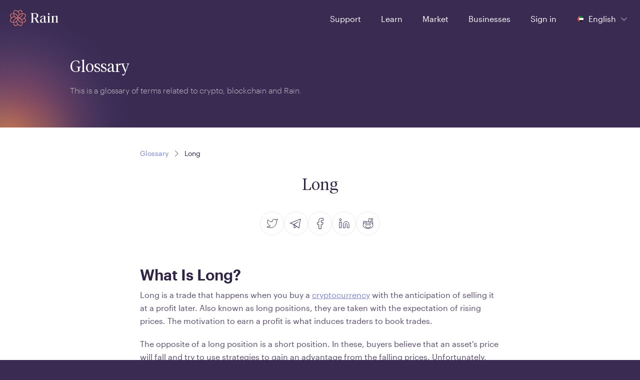

--- FILE ---
content_type: text/html
request_url: https://www.rain.com/en-ae/glossary/long
body_size: 7333
content:
<!doctype html><html translate="no" class="light-theme" lang="en" dir="ltr"><head><meta charset="utf-8"/><link rel="manifest" href="/manifest.webmanifest"/><link rel="icon" href="/favicon.ico" sizes="32x32"/><link rel="icon" href="/icon.svg" type="image/svg+xml"/><link rel="apple-touch-icon" href="/apple-touch-icon_180x180.png"/><link rel="preload" as="script" href="/main.a8437e2cd0a40910e7db.js"/><link rel="preload" as="script" href="/static/landing-web/2025.12.22-build-0/remoteEntry.js"><link rel="preload" as="script" href="/static/landing-web/2025.12.22-build-0/501.a33be75e3bf4508d1214.js"><link rel="preload" as="script" href="/static/landing-web/2025.12.22-build-0/141.a33be75e3bf4508d1214.js"><link rel="preload" as="script" href="https://static.cloudflareinsights.com/beacon.min.js"><script id="main-entrypoint" src="/main.a8437e2cd0a40910e7db.js" data-api="86,90,71,94,66,36,81,36,120,113,53,94,122,102,53,113,94,105,80,68,121,109,85,75,105,71,48,55,122,38,51,109,111,35,110,100,87,75,99,85,111,36,70,106,114,109,52,78,50,57,80,122,80,57,115,107,71,33,87,54,86,75,68,60,83,80,76,73,84,62,51,79,77,70,49,48,50,57,55,76,88,53,69"></script><script src="/static/landing-web/2025.12.22-build-0/remoteEntry.js"></script><script src="/static/landing-web/2025.12.22-build-0/501.a33be75e3bf4508d1214.js"></script><script src="/static/landing-web/2025.12.22-build-0/141.a33be75e3bf4508d1214.js"></script><link rel="stylesheet" href="/static/landing-web/2025.12.22-build-0/501.7ee843f2641a9bcd9a5b.css"><link rel="stylesheet" href="/static/landing-web/2025.12.22-build-0/141.32809c844c05b5da8ab3.css"><script defer src="https://static.cloudflareinsights.com/beacon.min.js" data-cf-beacon='{"token": "eb3176ea4df0449fad95c2308d97586a"}'></script><link rel="preload" as="fetch" href="/static/landing-web/2025.12.22-build-0/locales/en/dictionary.json" crossorigin="anonymous"><link rel="preload" href="/static/fonts/v1/Graphik-Regular-Web.woff2" as="font" type="font/woff2" crossOrigin="anonymous"><link rel="preload" href="/static/fonts/v1/TiemposHeadline-Light.woff2" as="font" type="font/woff2" crossOrigin="anonymous"><link rel="preload" as="style" href="/main.f5103442a8595dac2eef.css"/><link href="/main.f5103442a8595dac2eef.css" rel="stylesheet"><style>@font-face{font-family:Tiempos Headline;font-style:normal;font-weight:300;src:url(/static/fonts/v1/TiemposHeadline-Light.woff2) format("woff2")}@font-face{font-display:swap;font-family:Tiempos Headline;font-style:italic;font-weight:300;src:url(/static/fonts/v1/TiemposHeadline-LightItalic.woff2) format("woff2")}@font-face{font-family:GE Hili;font-style:normal;font-weight:300;src:url(/static/fonts/v1/GE-Hili-Book.woff2) format("woff2");unicode-range:u+0600-07ff,u+0020-0027}@font-face{font-display:swap;font-family:Graphik App;font-style:normal;font-weight:300;src:url(/static/fonts/v1/Graphik-Light-Web.woff2) format("woff2")}@font-face{font-family:Graphik App;font-style:normal;font-weight:400;src:url(/static/fonts/v1/Graphik-Regular-Web.woff2) format("woff2")}@font-face{font-display:swap;font-family:Graphik App;font-style:normal;font-weight:500;src:url(/static/fonts/v1/Graphik-Medium-Web.woff2) format("woff2")}@font-face{font-display:swap;font-family:Graphik App;font-style:normal;font-weight:600;src:url(/static/fonts/v1/Graphik-Semibold-Web.woff2) format("woff2")}@font-face{font-display:swap;font-family:FF Shamel Sans;font-style:normal;font-weight:300;src:url(/static/fonts/v1/FF-Shamel-Sans-Light.woff2) format("woff2");unicode-range:u+0600-07ff}@font-face{font-family:FF Shamel Sans;font-style:normal;font-weight:400;src:url(/static/fonts/v1/FF-Shamel-Sans-Normal.woff2) format("woff2");unicode-range:u+0600-07ff,u+0020-0027}@font-face{font-display:swap;font-family:FF Shamel Sans;font-style:normal;font-weight:500;src:url(/static/fonts/v1/FF-Shamel-Sans-Medium.woff2) format("woff2");unicode-range:u+0600-07ff,u+0020-0027}@font-face{font-display:swap;font-family:FF Shamel Sans;font-style:normal;font-weight:600;src:url(/static/fonts/v1/FF-Shamel-Sans-Bold.woff2) format("woff2");unicode-range:u+0600-07ff,u+0020-0027}</style><meta content="" name="theme-color"/><script id="app-configuration" type="application/json">{"alpha":false,"application_sla_hours":24,"auth":{"mfa":{"channel":{"name":null}},"turnstile":true},"banking":{"bank_accounts":{"countries":{"supported_countries":["ae"]},"is_swift_allowed":false},"deposits":{"currencies":{"supported_currencies":["aed"]},"disabled_countries":["sa"],"is_create_required":false,"is_transfer_account_required":true,"sla_days":{"lean":{"max":1,"min":1},"standard":{"max":1,"min":1}}},"direct_deposit":{"providers":["lean"]},"withdrawals":{"currencies":{"supported_currencies":["aed"]},"disabled_countries":["sa","eg"],"is_transfer_account_required":false,"is_verification_required":true,"sla_days":{"domestic":{"max":1,"min":1}}}},"card_payments":{"supported_networks_logos":["https://static.rain.com/icons/cards/v1/visa.png","https://static.rain.com/icons/cards/v1/mastercard.png"],"credit_card_payments_enabled":false,"supported_currencies":["usd","bhd","kwd","aed","sar","omr"],"moneyhash_pk":"public.Iq8ybQWJ.3uzccytb7E3UQanGqufbHYT2ti9ee9PA0XgAKHA8"},"compliance_url":"https://api.rain.com","contentful":{"base_url":"https://cdn.contentful.com","space_id":"p4n9cqsquyq8","cda_token":"QQC56-XQ3YKVLoludRI9XxWuIVW92QN3UBdN5leEesE","environment":"master"},"default_payment_processor":"moneyhash","deposit_sla_days":{"standard":1,"lean":1},"direct_deposit_providers":{"ARE":["LEAN"]},"email_supported_languages":["en","ar"],"enable_application_registry_flow":true,"features":{"swaps":true,"deposit_currency_selection":false,"pro_view_only_enabled":false,"bank_withdraws_enabled":true,"bank_deposits_enabled":true,"pay_enabled":true},"forter":{"site":{"id":"c98e4c61f08e"}},"jur":{"code":"uae"},"kyc_nfc_timeout":20,"non_iban_countries":[],"otc_url":"https://otc.rain.com/","page_urls":{"accepted_virtual_assets":"/legal/accepted-virtual-assets","aml":"/legal/aml","application_form":"","company_information":"","complaints_policy":"/legal/complaints-policy","cookie_policy":"/legal/rain-trading-limited-cookie-policy","delisting_policy":"","explicit_consent":"","legal_disclosure":"","legal_notices":"","otc_client_agreement":"/legal/otc-agreement","privacy_notice":"/legal/rain-privacy-notice","rain_pro_landing":"","rain_pro_rules":"","risk_disclosures":"/legal/risk-disclosures","sharia_compliance":"","user_agreement":"/legal/rain-user-agreement"},"pay":{"permission":{"disabled_reason":"","enabled":false}},"payment":{"accepted_card_type":"debit","cards":{"settings":{"moneyhash_pk":"public.Iq8ybQWJ.3uzccytb7E3UQanGqufbHYT2ti9ee9PA0XgAKHA8"}},"processor":"moneyhash"},"pro":{"enabled":false,"permission":{"disabled_reason":"","enabled":false}},"referral_joiner_reward":{"aed":{"amount":"0.00","currency":"aed"}},"referral_reward":{"aed":{"amount":"0.00","currency":"aed"}},"referral_threshold":{"aed":{"amount":"1800.00","currency":"aed"}},"support":{"intercom_workspace_id":{"id":"bpzq4drk"},"is_live_chat_auth_only":true},"travel_rule":{"origin":"https://api.notabene.id"},"waitlist_enabled":true,"withdraw_lockup_hours":24,"withdrawals_disabled_countries":["SA","EG"],"zendesk_chat_enabled":false}</script><meta property="twitter:image" content="https://www.rain.com/images/twitter-card-en_v2.jpg" /><meta property="og:image" itemProp="image" content="https://www.rain.com/images/preview-en_v2.jpg" /><meta property="og:type" content="website" /><meta name="twitter:card" content="summary_large_image" /><meta name="facebook-domain-verification" content="kum33iu3r95093r8c9u43der6p1j7u"><meta name="apple-itunes-app" content="app-id=1414619890"><meta content="width=device-width, initial-scale=1, shrink-to-fit=no" name="viewport"><meta content="index, follow" name="robots" /><title>Long</title><meta property="og:title" content="Long"><meta property="twitter:title" content="Long"><link hreflang="x-default" rel="alternate" href="https://www.rain.com/glossary/long"><link hreflang="en" rel="alternate" href="https://www.rain.com/glossary/long"><link hreflang="ar" rel="alternate" href="https://www.rain.com/ar/glossary/long"><link hreflang="en-ae" rel="alternate" href="https://www.rain.com/en-ae/glossary/long"><link hreflang="en-bh" rel="alternate" href="https://www.rain.com/en-bh/glossary/long"><link hreflang="en-sa" rel="alternate" href="https://www.rain.com/en-sa/glossary/long"><link hreflang="en-tr" rel="alternate" href="https://www.rain.com/en-tr/glossary/long"><link hreflang="en-qa" rel="alternate" href="https://www.rain.com/en-qa/glossary/long"><link hreflang="en-om" rel="alternate" href="https://www.rain.com/en-om/glossary/long"><link hreflang="en-kw" rel="alternate" href="https://www.rain.com/en-kw/glossary/long"><link hreflang="ar-ae" rel="alternate" href="https://www.rain.com/ar-ae/glossary/long"><link hreflang="ar-bh" rel="alternate" href="https://www.rain.com/ar-bh/glossary/long"><link hreflang="ar-sa" rel="alternate" href="https://www.rain.com/ar-sa/glossary/long"><link hreflang="ar-qa" rel="alternate" href="https://www.rain.com/ar-qa/glossary/long"><link hreflang="ar-om" rel="alternate" href="https://www.rain.com/ar-om/glossary/long"><link hreflang="ar-kw" rel="alternate" href="https://www.rain.com/ar-kw/glossary/long"><link hreflang="tr-tr" rel="alternate" href="https://www.rain.com/tr-tr/glossary/long"><meta name="description" content="Long is a trading position that happens when you buy a cryptocurrency with the anticipation of selling it at a profit later." ><meta property="og:description" content="Long is a trading position that happens when you buy a cryptocurrency with the anticipation of selling it at a profit later." ><meta property="twitter:description" content="Long is a trading position that happens when you buy a cryptocurrency with the anticipation of selling it at a profit later." ><link rel="canonical" href="https://www.rain.com/en-ae/glossary/long"><meta property="og:url" content="https://www.rain.com/en-ae/glossary/long"><script id="critical-resources" type="application/json">{"initialData":[{"term":"Long","shortDescription":{"data":{},"content":[{"data":{},"content":[{"data":{},"marks":[],"value":"Long is a trading position that happens when you buy a cryptocurrency with the anticipation of selling it at a profit later.","nodeType":"text"}],"nodeType":"paragraph"}],"nodeType":"document"},"description":{"data":{},"content":[{"data":{},"content":[{"data":{},"marks":[{"type":"bold"}],"value":"What Is Long?","nodeType":"text"}],"nodeType":"heading-2"},{"data":{},"content":[{"data":{},"marks":[],"value":"\nLong is a trade that happens when you buy a ","nodeType":"text"},{"data":{"uri":"https://www.rain.com/market"},"content":[{"data":{},"marks":[],"value":"cryptocurrency","nodeType":"text"}],"nodeType":"hyperlink"},{"data":{},"marks":[],"value":" with the anticipation of selling it at a profit later. Also known as long positions, they are taken with the expectation of rising prices. The motivation to earn a profit is what induces traders to book trades. ","nodeType":"text"}],"nodeType":"paragraph"},{"data":{},"content":[{"data":{},"marks":[],"value":"\nThe opposite of a long position is a short position. In these, buyers believe that an asset's price will fall and try to use strategies to gain an advantage from the falling prices. Unfortunately, most original ","nodeType":"text"},{"data":{"uri":"https://www.rain.com/price/bitcoin"},"content":[{"data":{},"marks":[],"value":"bitcoin","nodeType":"text"}],"nodeType":"hyperlink"},{"data":{},"marks":[],"value":" owners were in long positions as they bought the digital asset in its infancy and forgot about it. ","nodeType":"text"}],"nodeType":"paragraph"},{"data":{},"content":[{"data":{},"marks":[],"value":"\nCryptocurrency traders quickly adopt long and short positions as the market remains volatile. In addition, many traders have booked trades on cryptocurrencies without owning the digital asset directly. As a result, long positions are more common compared to the contrasting short position. ","nodeType":"text"}],"nodeType":"paragraph"},{"data":{},"content":[{"data":{},"marks":[],"value":"\nLong has been a popular position in cryptocurrency as the prices have remained upwards trending for some years. Whenever indicators show rising prices, traders buy their chosen crypto from an exchange. ","nodeType":"text"}],"nodeType":"paragraph"}],"nodeType":"document"},"slug":"long"}],"metaData":{"publishedDate":"2023-07-27T00:00+03:00","seo":{"title":"Long","description":"Long is a trading position that happens when you buy a cryptocurrency with the anticipation of selling it at a profit later."}},"pathname":"/glossary/long","search":""}</script><script id="ip-country" type="application/json">{"country":"ae","lang":"en","countryCodeBasedOnIP":"us"}</script><script id="initial-jwt" type="application/json">{"jwt":"","fallback":false,"xTraceId":"missing-session-cookie"}</script><script type="application/ld+json">{ "@context": "https://schema.org", "@type": "WebSite", "name": "Rain", "url": "https://www.rain.com/" }</script><script type="application/ld+json">{
        "@context": "https://schema.org",
        "@type": "Organization",
        "name": "Rain",
        "legalName": "Rain Financial",
        "url": "https://www.rain.com/",
        "logo": "https://www.rain.com/images/logo.png",
        "sameAs": [
          "https://www.facebook.com/rainfinancial",
          "https://twitter.com/rain",
          "https://www.instagram.com/rainfinancial",
          "https://www.youtube.com/c/Rainfinancial",
          "https://www.linkedin.com/company/rain"
        ]
      }</script></head><body><div id="image-preloader" style="display: none"></div><script id="env-vars" type="application/json">{"DEFAULT_LOCALE":"en","SENTRY_DSL":"https://0247dfff0cf945bb9d06fef4467da6e9@o126101.ingest.sentry.io/5984848","BASE_GATEWAY_URL":"https://www.rain.com/gateway","GATEWAY_PREFIX":"/gateway","TAP_KEY":"pk_live_PluEMTA6Bw7Wdz2UKfImGQHS","LEAN_SANDBOX_ENABLED":"FALSE","JWT_LIFETIME":"300000","SESSION_LIFETIME":"3300000","PRO_WS_URL":"wss://pro-api-bhr.rain.com/websocket","TURNSTILE_SITE_KEY":"0x4AAAAAABeuLBH2qvgX-LZi"}</script><script id="mfe-configuration" type="application/json">[{"basePath":"/static/brokerage-web/2026.01.22-build-0","bodyBackground":"surface","entryPointJs":"remoteEntry.js","i18nJson":"/locales/{lng}/dictionary.json","initialDataAllowedFor":["/coin/","/market","/price/","/convert/"],"initialDataUrl":"https://www.rain.com/gateway/api/1/content-proxy","module":"./BrokerageApp","name":"brokerage","pageConfig":{"/add_card":{"bodyBackground":"surfaceDark","footer":false,"header":false},"/bhr/approve-device":{"header":false},"/bhr/invoice":{"header":false},"/coin/":{"header":{"transparent":true}},"/market":{"header":{"transparent":true}},"/mfa-registration":{"header":false},"/portfolio":{"header":{"transparent":true}},"/receive_travel_rule":{"bodyBackground":"surfaceDark","footer":false,"header":false},"/send_travel_rule":{"bodyBackground":"surfaceDark","footer":false,"header":false},"/tur/approve-device":{"header":false},"/tur/invoice":{"header":false},"/uae/approve-device":{"header":false},"/uae/invoice":{"header":false},"/wallet":{"header":{"transparent":true}}},"paths":["/market","/uae/invoice","/bhr/invoice","/tur/invoice","/coin","/price","/wallet","/portfolio","/send_travel_rule","/receive_travel_rule","/convert","/settings/account","/settings/payment","/add_card","/email-update","/settings/notifications","/settings/team","/settings/organisation","/settings/reports","/settings/security","/bhr/approve-device","/tur/approve-device","/uae/approve-device","/mfa-registration"],"runtimeChunks":["241.be61dec8a8adc62c11ba.js","678.be61dec8a8adc62c11ba.js","678.4e50d1953119d9171923.css","405.be61dec8a8adc62c11ba.js","405.589a6432ac7703f8ed65.css"]},{"basePath":"/static/landing-web/2025.12.22-build-0","bodyBackground":"button","entryPointJs":"remoteEntry.js","footer":false,"header":{"background":"surfaceDark","theme":"dusk","transparent":true},"i18nJson":"/locales/{lng}/dictionary.json","initialDataUrl":"https://www.rain.com/gateway/api/1/content-proxy","module":"./LandingApp","name":"landing","pageConfig":{"/institutions":{"header":{"background":"surfaceDark","theme":"dusk","transparent":false}},"/unsubscribe":{"header":{"background":"surfaceDark","theme":"dusk","transparent":false}}},"paths":["/","/campaign","/giveaway","/legal","/guides","/landing","/offers","/promotions","/learn","/institutions","/unsubscribe","/about-us","/preview","/glossary"],"resourceHints":{"dnsPrefetch":["https://images.ctfassets.net"]},"runtimeChunks":["501.a33be75e3bf4508d1214.js","501.7ee843f2641a9bcd9a5b.css","141.a33be75e3bf4508d1214.js","141.32809c844c05b5da8ab3.css"]},{"basePath":"/static/onboarding-web/2025.12.30-build-0","entryPointJs":"remoteEntry.js","footer":true,"header":false,"i18nJson":"/locales/{lng}/dictionary.json","module":"./Onboarding","name":"onboarding","pageConfig":{"/get-verified":{"header":true},"/kyc":{"header":true}},"paths":["/signup","/signin","/password-reset","/email-verification","/phone-verification","/nationality-and-residence","/address","/get-verified","/requirements-summary","/supporting-documents","/proof-of-identity","/proof-of-address","/occupation","/source-of-funds","/proof-of-funds","/proof-of-wealth","/application-submitted","/application-resubmitted","/application-unsuccessful","/application-denied","/trading-experience","/tax-information","/kyc","/auth","/video-call","/email-verification-org","/kyc-org"],"runtimeChunks":["241.js","28.js","193.js","193.4c34c22cf1a18bf6c6ac.css"]},{"appType":"pro","basePath":"/static/trade-web/2025.11.25-build-0","bodyBackground":"var(--color-surface-background)","entryPointJs":"remoteEntry.js","footer":false,"header":{"background":"var(--color-surface-background)","transparent":true},"i18nJson":"/locales/{lng}/dictionary.json","initialDataUrl":"https://content-proxy.rain.com","loader":"./Loader","mainTheme":"dusk","module":"./Trade","name":"trade","paths":["/trade"],"runtimeChunks":["64.js","241.js","368.js","368.5513b2fa7301de51c689.css","501.js","120.js","120.1eea324a120cd5d081e7.css"]}]</script><script id="initial-user" type="application/json"></script><script id="default-application" type="application/json"></script><div id="root"></div><script id="segment-script" data-id="bj9ikRftbZolP7yzlVA35hyQ6ImvBOxW">const segmentId = document.currentScript.dataset.id;
      !function(){var i="analytics",analytics=window[i]=window[i]||[];if(!analytics.initialize)if(analytics.invoked)window.console&&console.error&&console.error("Segment snippet included twice.");else{analytics.invoked=!0;analytics.methods=["trackSubmit","trackClick","trackLink","trackForm","pageview","identify","reset","group","track","ready","alias","debug","page","screen","once","off","on","addSourceMiddleware","addIntegrationMiddleware","setAnonymousId","addDestinationMiddleware","register"];analytics.factory=function(e){return function(){if(window[i].initialized)return window[i][e].apply(window[i],arguments);var n=Array.prototype.slice.call(arguments);if(["track","screen","alias","group","page","identify"].indexOf(e)>-1){var c=document.querySelector("link[rel='canonical']");n.push({__t:"bpc",c:c&&c.getAttribute("href")||void 0,p:location.pathname,u:location.href,s:location.search,t:document.title,r:document.referrer})}n.unshift(e);analytics.push(n);return analytics}};for(var n=0;n<analytics.methods.length;n++){var key=analytics.methods[n];analytics[key]=analytics.factory(key)}analytics.load=function(key,n){var t=document.createElement("script");t.type="text/javascript";t.async=!0;t.setAttribute("data-global-segment-analytics-key",i);t.src="https://cdn.segment.com/analytics.js/v1/" + key + "/analytics.min.js";var r=document.getElementsByTagName("script")[0];r.parentNode.insertBefore(t,r);analytics._loadOptions=n};analytics._writeKey=segmentId;;analytics.SNIPPET_VERSION="5.2.0";
        analytics.load(segmentId);
      }}();</script></body></html>

--- FILE ---
content_type: text/javascript
request_url: https://www.rain.com/static/onboarding-web/2025.12.30-build-0/remoteEntry.js
body_size: 3929
content:
var onboarding;(()=>{"use strict";var e,t,r,n,a,o,i,u,l,d,f,s,c,h,p,m,v,g,b,y,w,S,j,E={6115:(e,t,r)=>{var n={"./Onboarding":()=>Promise.all([r.e(241),r.e(28),r.e(914),r.e(931),r.e(193)]).then((()=>()=>r(2028)))},a=(e,t)=>(r.R=t,t=r.o(n,e)?n[e]():Promise.resolve().then((()=>{throw new Error('Module "'+e+'" does not exist in container.')})),r.R=void 0,t),o=(e,t)=>{if(r.S){var n="default",a=r.S[n];if(a&&a!==e)throw new Error("Container initialization failed as it has already been initialized with a different share scope");return r.S[n]=e,r.I(n,t)}};r.d(t,{get:()=>a,init:()=>o})}},O={};function P(e){var t=O[e];if(void 0!==t)return t.exports;var r=O[e]={id:e,loaded:!1,exports:{}};return E[e].call(r.exports,r,r.exports,P),r.loaded=!0,r.exports}P.m=E,P.c=O,P.n=e=>{var t=e&&e.__esModule?()=>e.default:()=>e;return P.d(t,{a:t}),t},t=Object.getPrototypeOf?e=>Object.getPrototypeOf(e):e=>e.__proto__,P.t=function(r,n){if(1&n&&(r=this(r)),8&n)return r;if("object"==typeof r&&r){if(4&n&&r.__esModule)return r;if(16&n&&"function"==typeof r.then)return r}var a=Object.create(null);P.r(a);var o={};e=e||[null,t({}),t([]),t(t)];for(var i=2&n&&r;"object"==typeof i&&!~e.indexOf(i);i=t(i))Object.getOwnPropertyNames(i).forEach((e=>o[e]=()=>r[e]));return o.default=()=>r,P.d(a,o),a},P.d=(e,t)=>{for(var r in t)P.o(t,r)&&!P.o(e,r)&&Object.defineProperty(e,r,{enumerable:!0,get:t[r]})},P.f={},P.e=e=>Promise.all(Object.keys(P.f).reduce(((t,r)=>(P.f[r](e,t),t)),[])),P.u=e=>(326===e?"uqudosdk-web":e)+".js",P.miniCssF=e=>e+".4c34c22cf1a18bf6c6ac.css",P.g=function(){if("object"==typeof globalThis)return globalThis;try{return this||new Function("return this")()}catch(e){if("object"==typeof window)return window}}(),P.o=(e,t)=>Object.prototype.hasOwnProperty.call(e,t),r={},n="onboarding-web:",P.l=(e,t,a,o)=>{if(r[e])r[e].push(t);else{var i,u;if(void 0!==a)for(var l=document.getElementsByTagName("script"),d=0;d<l.length;d++){var f=l[d];if(f.getAttribute("src")==e||f.getAttribute("data-webpack")==n+a){i=f;break}}i||(u=!0,(i=document.createElement("script")).charset="utf-8",i.timeout=120,P.nc&&i.setAttribute("nonce",P.nc),i.setAttribute("data-webpack",n+a),i.src=e),r[e]=[t];var s=(t,n)=>{i.onerror=i.onload=null,clearTimeout(c);var a=r[e];if(delete r[e],i.parentNode&&i.parentNode.removeChild(i),a&&a.forEach((e=>e(n))),t)return t(n)},c=setTimeout(s.bind(null,void 0,{type:"timeout",target:i}),12e4);i.onerror=s.bind(null,i.onerror),i.onload=s.bind(null,i.onload),u&&document.head.appendChild(i)}},P.r=e=>{"undefined"!=typeof Symbol&&Symbol.toStringTag&&Object.defineProperty(e,Symbol.toStringTag,{value:"Module"}),Object.defineProperty(e,"__esModule",{value:!0})},P.nmd=e=>(e.paths=[],e.children||(e.children=[]),e),(()=>{P.S={};var e={},t={};P.I=(r,n)=>{n||(n=[]);var a=t[r];if(a||(a=t[r]={}),!(n.indexOf(a)>=0)){if(n.push(a),e[r])return e[r];P.o(P.S,r)||(P.S[r]={});var o=P.S[r],i="onboarding-web",u=(e,t,r,n)=>{var a=o[e]=o[e]||{},u=a[t];(!u||!u.loaded&&(!n!=!u.eager?n:i>u.from))&&(a[t]={get:r,from:i,eager:!!n})},l=[];return"default"===r&&(u("@rainhq/http-client","0.9.10",(()=>Promise.all([P.e(855),P.e(241),P.e(477)]).then((()=>()=>P(9855))))),u("@rainhq/theming","0.0.2",(()=>Promise.all([P.e(914),P.e(931),P.e(114)]).then((()=>()=>P(4114))))),u("pubsub-js","1.9.4",(()=>P.e(224).then((()=>()=>P(3224))))),u("react-dom","18.2.0",(()=>Promise.all([P.e(961),P.e(914)]).then((()=>()=>P(961))))),u("react","18.2.0",(()=>P.e(540).then((()=>()=>P(6540)))))),e[r]=l.length?Promise.all(l).then((()=>e[r]=1)):1}}})(),(()=>{var e;P.g.importScripts&&(e=P.g.location+"");var t=P.g.document;if(!e&&t&&(t.currentScript&&"SCRIPT"===t.currentScript.tagName.toUpperCase()&&(e=t.currentScript.src),!e)){var r=t.getElementsByTagName("script");if(r.length)for(var n=r.length-1;n>-1&&(!e||!/^http(s?):/.test(e));)e=r[n--].src}if(!e)throw new Error("Automatic publicPath is not supported in this browser");e=e.replace(/#.*$/,"").replace(/\?.*$/,"").replace(/\/[^\/]+$/,"/"),P.p=e})(),a=e=>{var t=e=>e.split(".").map((e=>+e==e?+e:e)),r=/^([^-+]+)?(?:-([^+]+))?(?:\+(.+))?$/.exec(e),n=r[1]?t(r[1]):[];return r[2]&&(n.length++,n.push.apply(n,t(r[2]))),r[3]&&(n.push([]),n.push.apply(n,t(r[3]))),n},o=(e,t)=>{e=a(e),t=a(t);for(var r=0;;){if(r>=e.length)return r<t.length&&"u"!=(typeof t[r])[0];var n=e[r],o=(typeof n)[0];if(r>=t.length)return"u"==o;var i=t[r],u=(typeof i)[0];if(o!=u)return"o"==o&&"n"==u||"s"==u||"u"==o;if("o"!=o&&"u"!=o&&n!=i)return n<i;r++}},i=e=>{var t=e[0],r="";if(1===e.length)return"*";if(t+.5){r+=0==t?">=":-1==t?"<":1==t?"^":2==t?"~":t>0?"=":"!=";for(var n=1,a=1;a<e.length;a++)n--,r+="u"==(typeof(u=e[a]))[0]?"-":(n>0?".":"")+(n=2,u);return r}var o=[];for(a=1;a<e.length;a++){var u=e[a];o.push(0===u?"not("+l()+")":1===u?"("+l()+" || "+l()+")":2===u?o.pop()+" "+o.pop():i(u))}return l();function l(){return o.pop().replace(/^\((.+)\)$/,"$1")}},u=(e,t)=>{if(0 in e){t=a(t);var r=e[0],n=r<0;n&&(r=-r-1);for(var o=0,i=1,l=!0;;i++,o++){var d,f,s=i<e.length?(typeof e[i])[0]:"";if(o>=t.length||"o"==(f=(typeof(d=t[o]))[0]))return!l||("u"==s?i>r&&!n:""==s!=n);if("u"==f){if(!l||"u"!=s)return!1}else if(l)if(s==f)if(i<=r){if(d!=e[i])return!1}else{if(n?d>e[i]:d<e[i])return!1;d!=e[i]&&(l=!1)}else if("s"!=s&&"n"!=s){if(n||i<=r)return!1;l=!1,i--}else{if(i<=r||f<s!=n)return!1;l=!1}else"s"!=s&&"n"!=s&&(l=!1,i--)}}var c=[],h=c.pop.bind(c);for(o=1;o<e.length;o++){var p=e[o];c.push(1==p?h()|h():2==p?h()&h():p?u(p,t):!h())}return!!h()},l=(e,t)=>e&&P.o(e,t),d=e=>(e.loaded=1,e.get()),f=e=>Object.keys(e).reduce(((t,r)=>(e[r].eager&&(t[r]=e[r]),t)),{}),s=(e,t,r)=>{var n=r?f(e[t]):e[t];return Object.keys(n).reduce(((e,t)=>!e||!n[e].loaded&&o(e,t)?t:e),0)},c=(e,t,r,n)=>"Unsatisfied version "+r+" from "+(r&&e[t][r].from)+" of shared singleton module "+t+" (required "+i(n)+")",h=e=>{throw new Error(e)},p=e=>{"undefined"!=typeof console&&console.warn&&console.warn(e)},v=(e,t,r)=>r?r():((e,t)=>h("Shared module "+t+" doesn't exist in shared scope "+e))(e,t),g=(m=e=>function(t,r,n,a,o){var i=P.I(t);return i&&i.then&&!n?i.then(e.bind(e,t,P.S[t],r,!1,a,o)):e(t,P.S[t],r,n,a,o)})(((e,t,r,n,a)=>{if(!l(t,r))return v(e,r,a);var o=s(t,r,n);return d(t[r][o])})),b=m(((e,t,r,n,a,o)=>{if(!l(t,r))return v(e,r,o);var i=s(t,r,n);return u(a,i)||p(c(t,r,i,a)),d(t[r][i])})),y={},w={4914:()=>b("default","react",!1,[1,18,2,0],(()=>P.e(540).then((()=>()=>P(6540))))),5931:()=>g("default","react",!1,(()=>P.e(540).then((()=>()=>P(6540))))),419:()=>b("default","pubsub-js",!1,[1,1,9,4],(()=>P.e(224).then((()=>()=>P(3224))))),969:()=>b("default","react-dom",!1,[,[1,18],[1,17],[1,16,8,0],1,1],(()=>P.e(961).then((()=>()=>P(961))))),1245:()=>b("default","react",!1,[0,16,8,0],(()=>P.e(540).then((()=>()=>P(6540))))),1692:()=>b("default","@rainhq/http-client",!1,[2,0,9,10],(()=>Promise.all([P.e(855),P.e(858)]).then((()=>()=>P(9855))))),1783:()=>b("default","react",!1,[,[1,18,0,0],[1,17,0,0],[1,16,8,0],1,1],(()=>P.e(540).then((()=>()=>P(6540))))),1828:()=>b("default","pubsub-js",!1,[1,1,9,3],(()=>P.e(224).then((()=>()=>P(3224))))),2144:()=>b("default","react",!1,[,[1,18],[1,17],[1,16],[1,15,5],1,1,1],(()=>P.e(540).then((()=>()=>P(6540))))),3015:()=>b("default","react",!1,[,[1,18],[1,17],[1,16,8,0],1,1],(()=>P.e(540).then((()=>()=>P(6540))))),3073:()=>g("default","react-dom",!1,(()=>P.e(961).then((()=>()=>P(961))))),3321:()=>b("default","@rainhq/theming",!1,[3,0,0,2],(()=>P.e(733).then((()=>()=>P(4114))))),3994:()=>b("default","react-dom",!1,[,[1,18],[1,17],[1,16,9,0],1,1],(()=>P.e(961).then((()=>()=>P(961))))),4150:()=>b("default","react",!1,[,[1,19],[1,18],1],(()=>P.e(540).then((()=>()=>P(6540))))),4371:()=>b("default","react",!1,[,[1,18,0,0],[1,17,0,0],[1,16,0,0],[1,15,0,0],1,1,1],(()=>P.e(540).then((()=>()=>P(6540))))),4493:()=>b("default","react",!1,[,[0,15],[2,0,14],1],(()=>P.e(540).then((()=>()=>P(6540))))),5291:()=>b("default","react",!1,[0,16,8],(()=>P.e(540).then((()=>()=>P(6540))))),5932:()=>b("default","react-dom",!1,[,[1,18],[1,17],[1,16],[1,15,5],1,1,1],(()=>P.e(961).then((()=>()=>P(961))))),6117:()=>b("default","react",!1,[0,16,0,0],(()=>P.e(540).then((()=>()=>P(6540))))),6672:()=>b("default","react-dom",!1,[1,18,2,0],(()=>P.e(961).then((()=>()=>P(961))))),6677:()=>b("default","react",!1,[0,16],(()=>P.e(540).then((()=>()=>P(6540))))),7359:()=>b("default","react",!1,[0,16,6,0],(()=>P.e(540).then((()=>()=>P(6540))))),8100:()=>b("default","react",!1,[,[1,18],[1,17],[1,16,9,0],1,1],(()=>P.e(540).then((()=>()=>P(6540))))),8437:()=>b("default","react",!1,[0],(()=>P.e(540).then((()=>()=>P(6540))))),1631:()=>b("default","react",!1,[,[1,19,0,0,,"rc"],[1,19,0,0],[1,18,0,0],[1,17,0,0],[1,16,8,0],1,1,1,1],(()=>P.e(540).then((()=>()=>P(6540))))),1747:()=>b("default","react",!1,[,[1,19,0,0,,"rc"],[1,19,0],[1,18,0],[1,17,0],[1,16,8],1,1,1,1],(()=>P.e(540).then((()=>()=>P(6540))))),2785:()=>b("default","react",!1,[,[1,19,0,0,,"rc"],[1,19,0,0],[1,18,0],[1,17,0],[1,16,8],1,1,1,1],(()=>P.e(540).then((()=>()=>P(6540))))),3655:()=>b("default","react",!1,[,[1,19,0,0],[1,18,0,0],[1,17,0,0],[1,16,8,0],1,1,1],(()=>P.e(540).then((()=>()=>P(6540))))),7003:()=>b("default","react-dom",!1,[,[1,19,0,0,,"rc"],[1,19,0],[1,18,0],[1,17,0],[1,16,8],1,1,1,1],(()=>P.e(961).then((()=>()=>P(961)))))},S={193:[419,969,1245,1692,1783,1828,2144,3015,3073,3321,3994,4150,4371,4493,5291,5932,6117,6672,6677,7359,8100,8437],725:[1631,1747,2785,3655,7003],914:[4914],931:[5931]},j={},P.f.consumes=(e,t)=>{P.o(S,e)&&S[e].forEach((e=>{if(P.o(y,e))return t.push(y[e]);if(!j[e]){var r=t=>{y[e]=0,P.m[e]=r=>{delete P.c[e],r.exports=t()}};j[e]=!0;var n=t=>{delete y[e],P.m[e]=r=>{throw delete P.c[e],t}};try{var a=w[e]();a.then?t.push(y[e]=a.then(r).catch(n)):r(a)}catch(e){n(e)}}}))},(()=>{if("undefined"!=typeof document){var e={352:0};P.f.miniCss=(t,r)=>{e[t]?r.push(e[t]):0!==e[t]&&{193:1}[t]&&r.push(e[t]=(e=>new Promise(((t,r)=>{var n=P.miniCssF(e),a=P.p+n;if(((e,t)=>{for(var r=document.getElementsByTagName("link"),n=0;n<r.length;n++){var a=(i=r[n]).getAttribute("data-href")||i.getAttribute("href");if("stylesheet"===i.rel&&(a===e||a===t))return i}var o=document.getElementsByTagName("style");for(n=0;n<o.length;n++){var i;if((a=(i=o[n]).getAttribute("data-href"))===e||a===t)return i}})(n,a))return t();((e,t,r,n,a)=>{var o=document.createElement("link");o.rel="stylesheet",o.type="text/css",P.nc&&(o.nonce=P.nc),o.onerror=o.onload=r=>{if(o.onerror=o.onload=null,"load"===r.type)n();else{var i=r&&r.type,u=r&&r.target&&r.target.href||t,l=new Error("Loading CSS chunk "+e+" failed.\n("+i+": "+u+")");l.name="ChunkLoadError",l.code="CSS_CHUNK_LOAD_FAILED",l.type=i,l.request=u,o.parentNode&&o.parentNode.removeChild(o),a(l)}},o.href=t,document.head.appendChild(o)})(e,a,0,t,r)})))(t).then((()=>{e[t]=0}),(r=>{throw delete e[t],r})))}}})(),(()=>{var e={352:0};P.f.j=(t,r)=>{var n=P.o(e,t)?e[t]:void 0;if(0!==n)if(n)r.push(n[2]);else if(/^(725|914|931)$/.test(t))e[t]=0;else{var a=new Promise(((r,a)=>n=e[t]=[r,a]));r.push(n[2]=a);var o=P.p+P.u(t),i=new Error;P.l(o,(r=>{if(P.o(e,t)&&(0!==(n=e[t])&&(e[t]=void 0),n)){var a=r&&("load"===r.type?"missing":r.type),o=r&&r.target&&r.target.src;i.message="Loading chunk "+t+" failed.\n("+a+": "+o+")",i.name="ChunkLoadError",i.type=a,i.request=o,n[1](i)}}),"chunk-"+t,t)}};var t=(t,r)=>{var n,a,[o,i,u]=r,l=0;if(o.some((t=>0!==e[t]))){for(n in i)P.o(i,n)&&(P.m[n]=i[n]);u&&u(P)}for(t&&t(r);l<o.length;l++)a=o[l],P.o(e,a)&&e[a]&&e[a][0](),e[a]=0},r=self.webpackChunkonboarding_web=self.webpackChunkonboarding_web||[];r.forEach(t.bind(null,0)),r.push=t.bind(null,r.push.bind(r))})(),P.nc=void 0;var k=P(6115);onboarding=k})();
//# sourceMappingURL=https://s3.me-south-1.amazonaws.com/static.rain-test.com/onboarding-web/2025.12.30-build-0/remoteEntry.js.map

--- FILE ---
content_type: image/svg+xml
request_url: https://www.rain.com/static/icons/general/v1/rain-qr-code.svg
body_size: 3189
content:
<svg xmlns="http://www.w3.org/2000/svg" id="svg" viewBox="0 0 328 328" fill="none"><g clip-path="url(#a)"><path fill="currentColor" d="M9.94.484H0v9.94h9.94V.483Z"/><path fill="currentColor" d="M9.94 10.424H0v9.939h9.94v-9.94ZM9.94 20.363H0v9.94h9.94v-9.94Z"/><path fill="currentColor" d="M9.94 30.302H0v9.94h9.94v-9.94Z"/><path fill="currentColor" d="M9.94 40.242H0v9.939h9.94v-9.94ZM9.94 50.181H0v9.94h9.94v-9.94Z"/><path fill="currentColor" d="M9.94 60.12H0v9.94h9.94v-9.94ZM9.94 89.939H0v9.939h9.94v-9.94ZM9.94 189.333H0v9.939h9.94v-9.939ZM9.94 199.272H0v9.939h9.94v-9.939ZM9.94 219.151H0v9.939h9.94v-9.939ZM9.94 229.09H0v9.939h9.94v-9.939ZM9.94 258.908H0v9.94h9.94v-9.94ZM9.94 268.848H0v9.939h9.94v-9.939Z"/><path fill="currentColor" d="M9.94 278.787H0v9.94h9.94v-9.94Z"/><path fill="currentColor" d="M9.94 288.726H0v9.94h9.94v-9.94ZM9.94 298.666H0v9.939h9.94v-9.939ZM9.94 308.605H0v9.94h9.94v-9.94ZM9.94 318.545H0v9.939h9.94v-9.939ZM19.879.484h-9.94v9.94h9.94V.483ZM19.879 60.12h-9.94v9.94h9.94v-9.94ZM19.879 80h-9.94v9.939h9.94v-9.94ZM19.879 99.878h-9.94v9.939h9.94v-9.94ZM19.879 119.757h-9.94v9.939h9.94v-9.939ZM19.879 169.454h-9.94v9.939h9.94v-9.939ZM19.879 179.393h-9.94v9.939h9.94v-9.939ZM19.879 219.151h-9.94v9.939h9.94v-9.939ZM19.879 229.09h-9.94v9.939h9.94v-9.939ZM19.879 258.908h-9.94v9.94h9.94v-9.94Z"/><path fill="currentColor" d="M19.879 318.545h-9.94v9.939h9.94v-9.939ZM29.818.484h-9.94v9.94h9.94V.483ZM29.818 20.363h-9.94v9.94h9.94v-9.94Z"/><path fill="currentColor" d="M29.818 30.302h-9.94v9.94h9.94v-9.94Z"/><path fill="currentColor" d="M29.818 40.242h-9.94v9.939h9.94v-9.94ZM29.818 60.12h-9.94v9.94h9.94v-9.94ZM29.818 99.878h-9.94v9.939h9.94v-9.94Z"/><path fill="currentColor" d="M29.818 109.817h-9.94v9.94h9.94v-9.94ZM29.818 119.757h-9.94v9.939h9.94v-9.939ZM29.818 139.635h-9.94v9.94h9.94v-9.94ZM29.818 149.575h-9.94v9.939h9.94v-9.939ZM29.818 159.514h-9.94v9.94h9.94v-9.94ZM29.818 169.454h-9.94v9.939h9.94v-9.939ZM29.818 189.333h-9.94v9.939h9.94v-9.939ZM29.818 209.211h-9.94v9.94h9.94v-9.94ZM29.818 229.09h-9.94v9.939h9.94v-9.939ZM29.818 258.908h-9.94v9.94h9.94v-9.94ZM29.818 278.787h-9.94v9.94h9.94v-9.94Z"/><path fill="currentColor" d="M29.818 288.726h-9.94v9.94h9.94v-9.94ZM29.818 298.666h-9.94v9.939h9.94v-9.939ZM29.818 318.545h-9.94v9.939h9.94v-9.939ZM39.758.484h-9.94v9.94h9.94V.483ZM39.758 20.363h-9.94v9.94h9.94v-9.94Z"/><path fill="currentColor" d="M39.758 30.302h-9.94v9.94h9.94v-9.94Z"/><path fill="currentColor" d="M39.758 40.242h-9.94v9.939h9.94v-9.94ZM39.758 60.12h-9.94v9.94h9.94v-9.94ZM39.758 109.817h-9.94v9.94h9.94v-9.94ZM39.758 129.696h-9.94v9.94h9.94v-9.94Z"/><path fill="currentColor" d="M39.758 139.635h-9.94v9.94h9.94v-9.94ZM39.758 149.575h-9.94v9.939h9.94v-9.939ZM39.758 169.454h-9.94v9.939h9.94v-9.939ZM39.758 189.333h-9.94v9.939h9.94v-9.939ZM39.758 199.272h-9.94v9.939h9.94v-9.939ZM39.758 209.211h-9.94v9.94h9.94v-9.94ZM39.758 229.09h-9.94v9.939h9.94v-9.939ZM39.758 239.029h-9.94v9.94h9.94v-9.94ZM39.758 258.908h-9.94v9.94h9.94v-9.94ZM39.758 278.787h-9.94v9.94h9.94v-9.94Z"/><path fill="currentColor" d="M39.758 288.726h-9.94v9.94h9.94v-9.94ZM39.758 298.666h-9.94v9.939h9.94v-9.939ZM39.758 318.545h-9.94v9.939h9.94v-9.939ZM49.697.484h-9.94v9.94h9.94V.483ZM49.697 20.363h-9.94v9.94h9.94v-9.94Z"/><path fill="currentColor" d="M49.697 30.302h-9.94v9.94h9.94v-9.94Z"/><path fill="currentColor" d="M49.697 40.242h-9.94v9.939h9.94v-9.94ZM49.697 60.12h-9.94v9.94h9.94v-9.94ZM49.697 80h-9.94v9.939h9.94v-9.94Z"/><path fill="currentColor" d="M49.697 89.939h-9.94v9.939h9.94v-9.94ZM49.697 109.817h-9.94v9.94h9.94v-9.94ZM49.697 129.696h-9.94v9.94h9.94v-9.94Z"/><path fill="currentColor" d="M49.697 139.635h-9.94v9.94h9.94v-9.94ZM49.697 149.575h-9.94v9.939h9.94v-9.939ZM49.697 159.514h-9.94v9.94h9.94v-9.94ZM49.697 169.454h-9.94v9.939h9.94v-9.939ZM49.697 179.393h-9.94v9.939h9.94v-9.939ZM49.697 239.029h-9.94v9.94h9.94v-9.94ZM49.697 258.908h-9.94v9.94h9.94v-9.94ZM49.697 278.787h-9.94v9.94h9.94v-9.94Z"/><path fill="currentColor" d="M49.697 288.726h-9.94v9.94h9.94v-9.94ZM49.697 298.666h-9.94v9.939h9.94v-9.939ZM49.697 318.545h-9.94v9.939h9.94v-9.939ZM59.636.484h-9.94v9.94h9.94V.483ZM59.636 60.12h-9.94v9.94h9.94v-9.94ZM59.636 99.878h-9.94v9.939h9.94v-9.94Z"/><path fill="currentColor" d="M59.636 109.817h-9.94v9.94h9.94v-9.94ZM59.636 129.696h-9.94v9.94h9.94v-9.94Z"/><path fill="currentColor" d="M59.636 139.635h-9.94v9.94h9.94v-9.94ZM59.636 169.454h-9.94v9.939h9.94v-9.939ZM59.636 179.393h-9.94v9.939h9.94v-9.939ZM59.636 189.333h-9.94v9.939h9.94v-9.939ZM59.636 199.272h-9.94v9.939h9.94v-9.939ZM59.636 239.029h-9.94v9.94h9.94v-9.94ZM59.636 258.908h-9.94v9.94h9.94v-9.94ZM59.636 318.545h-9.94v9.939h9.94v-9.939ZM69.576.484h-9.94v9.94h9.94V.483Z"/><path fill="currentColor" d="M69.576 10.424h-9.94v9.939h9.94v-9.94ZM69.576 20.363h-9.94v9.94h9.94v-9.94Z"/><path fill="currentColor" d="M69.576 30.302h-9.94v9.94h9.94v-9.94Z"/><path fill="currentColor" d="M69.576 40.242h-9.94v9.939h9.94v-9.94ZM69.576 50.181h-9.94v9.94h9.94v-9.94Z"/><path fill="currentColor" d="M69.576 60.12h-9.94v9.94h9.94v-9.94ZM69.576 80h-9.94v9.939h9.94v-9.94ZM69.576 99.878h-9.94v9.939h9.94v-9.94ZM69.576 119.757h-9.94v9.939h9.94v-9.939ZM69.576 139.635h-9.94v9.94h9.94v-9.94ZM69.576 159.514h-9.94v9.94h9.94v-9.94ZM69.576 179.393h-9.94v9.939h9.94v-9.939ZM69.576 199.272h-9.94v9.939h9.94v-9.939ZM69.576 219.151h-9.94v9.939h9.94v-9.939ZM69.576 239.029h-9.94v9.94h9.94v-9.94ZM69.576 258.908h-9.94v9.94h9.94v-9.94ZM69.576 268.848h-9.94v9.939h9.94v-9.939Z"/><path fill="currentColor" d="M69.576 278.787h-9.94v9.94h9.94v-9.94Z"/><path fill="currentColor" d="M69.576 288.726h-9.94v9.94h9.94v-9.94ZM69.576 298.666h-9.94v9.939h9.94v-9.939ZM69.576 308.605h-9.94v9.94h9.94v-9.94ZM69.576 318.545h-9.94v9.939h9.94v-9.939ZM79.515 89.939h-9.94v9.939h9.94v-9.94ZM79.515 109.817h-9.94v9.94h9.94v-9.94ZM79.515 169.454h-9.94v9.939h9.94v-9.939ZM79.515 179.393h-9.94v9.939h9.94v-9.939ZM79.515 199.272h-9.94v9.939h9.94v-9.939ZM79.515 209.211h-9.94v9.94h9.94v-9.94ZM79.515 219.151h-9.94v9.939h9.94v-9.939ZM89.454 20.363h-9.939v9.94h9.94v-9.94ZM89.454 40.242h-9.939v9.939h9.94v-9.94ZM89.454 50.181h-9.939v9.94h9.94v-9.94Z"/><path fill="currentColor" d="M89.454 60.12h-9.939v9.94h9.94v-9.94ZM89.454 80h-9.939v9.939h9.94v-9.94Z"/><path fill="currentColor" d="M89.454 89.939h-9.939v9.939h9.94v-9.94Z"/><path fill="currentColor" d="M89.454 99.878h-9.939v9.939h9.94v-9.94Z"/><path fill="currentColor" d="M89.454 109.817h-9.939v9.94h9.94v-9.94ZM89.454 129.696h-9.939v9.94h9.94v-9.94ZM89.454 169.454h-9.939v9.939h9.94v-9.939ZM89.454 179.393h-9.939v9.939h9.94v-9.939ZM89.454 209.211h-9.939v9.94h9.94v-9.94ZM89.454 219.151h-9.939v9.939h9.94v-9.939ZM89.454 239.029h-9.939v9.94h9.94v-9.94ZM89.454 248.969h-9.939v9.939h9.94v-9.939ZM89.454 278.787h-9.939v9.94h9.94v-9.94ZM89.454 308.605h-9.939v9.94h9.94v-9.94ZM99.394.484h-9.94v9.94h9.94V.483ZM99.394 20.363h-9.94v9.94h9.94v-9.94Z"/><path fill="currentColor" d="M99.394 30.302h-9.94v9.94h9.94v-9.94Z"/><path fill="currentColor" d="M99.394 40.242h-9.94v9.939h9.94v-9.94ZM99.394 50.181h-9.94v9.94h9.94v-9.94ZM99.394 70.06h-9.94V80h9.94v-9.94ZM99.394 89.939h-9.94v9.939h9.94v-9.94ZM99.394 119.757h-9.94v9.939h9.94v-9.939ZM99.394 129.696h-9.94v9.94h9.94v-9.94Z"/><path fill="currentColor" d="M99.394 139.635h-9.94v9.94h9.94v-9.94ZM99.394 149.575h-9.94v9.939h9.94v-9.939ZM99.394 169.454h-9.94v9.939h9.94v-9.939ZM99.394 199.272h-9.94v9.939h9.94v-9.939ZM99.394 229.09h-9.94v9.939h9.94v-9.939ZM99.394 248.969h-9.94v9.939h9.94v-9.939ZM99.394 258.908h-9.94v9.94h9.94v-9.94ZM99.394 318.545h-9.94v9.939h9.94v-9.939ZM109.333 10.424h-9.939v9.939h9.939v-9.94ZM109.333 20.363h-9.939v9.94h9.939v-9.94ZM109.333 40.242h-9.939v9.939h9.939v-9.94ZM109.333 50.181h-9.939v9.94h9.939v-9.94Z"/><path fill="currentColor" d="M109.333 60.12h-9.939v9.94h9.939v-9.94ZM109.333 80h-9.939v9.939h9.939v-9.94ZM109.333 109.817h-9.939v9.94h9.939v-9.94ZM109.333 129.696h-9.939v9.94h9.939v-9.94ZM109.333 149.575h-9.939v9.939h9.939v-9.939ZM109.333 159.514h-9.939v9.94h9.939v-9.94ZM109.333 219.151h-9.939v9.939h9.939v-9.939ZM109.333 239.029h-9.939v9.94h9.939v-9.94ZM109.333 258.908h-9.939v9.94h9.939v-9.94ZM109.333 288.726h-9.939v9.94h9.939v-9.94ZM109.333 318.545h-9.939v9.939h9.939v-9.939ZM119.273.484h-9.94v9.94h9.94V.483ZM119.273 20.363h-9.94v9.94h9.94v-9.94ZM119.273 40.242h-9.94v9.939h9.94v-9.94ZM119.273 80h-9.94v9.939h9.94v-9.94ZM119.273 99.878h-9.94v9.939h9.94v-9.94ZM119.273 239.029h-9.94v9.94h9.94v-9.94ZM119.273 248.969h-9.94v9.939h9.94v-9.939ZM119.273 278.787h-9.94v9.94h9.94v-9.94Z"/><path fill="currentColor" d="M119.273 288.726h-9.94v9.94h9.94v-9.94ZM119.273 308.605h-9.94v9.94h9.94v-9.94ZM129.212 20.363h-9.939v9.94h9.939v-9.94ZM129.212 50.181h-9.939v9.94h9.939v-9.94Z"/><path fill="currentColor" d="M129.212 60.12h-9.939v9.94h9.939v-9.94ZM129.212 239.029h-9.939v9.94h9.939v-9.94ZM129.212 258.908h-9.939v9.94h9.939v-9.94ZM129.212 298.666h-9.939v9.939h9.939v-9.939ZM129.212 308.605h-9.939v9.94h9.939v-9.94ZM139.151 70.06h-9.939V80h9.939v-9.94ZM139.151 99.878h-9.939v9.939h9.939v-9.94ZM139.151 239.029h-9.939v9.94h9.939v-9.94ZM139.151 248.969h-9.939v9.939h9.939v-9.939ZM139.151 258.908h-9.939v9.94h9.939v-9.94ZM139.151 278.787h-9.939v9.94h9.939v-9.94ZM139.151 298.666h-9.939v9.939h9.939v-9.939ZM139.151 318.545h-9.939v9.939h9.939v-9.939ZM149.091.484h-9.94v9.94h9.94V.483Z"/><path fill="currentColor" d="M149.091 10.424h-9.94v9.939h9.94v-9.94ZM149.091 20.363h-9.94v9.94h9.94v-9.94ZM149.091 50.181h-9.94v9.94h9.94v-9.94Z"/><path fill="currentColor" d="M149.091 60.12h-9.94v9.94h9.94v-9.94ZM149.091 80h-9.94v9.939h9.94v-9.94ZM149.091 99.878h-9.94v9.939h9.94v-9.94ZM149.091 229.09h-9.94v9.939h9.94v-9.939ZM149.091 258.908h-9.94v9.94h9.94v-9.94ZM149.091 268.848h-9.94v9.939h9.94v-9.939ZM149.091 308.605h-9.94v9.94h9.94v-9.94ZM159.03.484h-9.939v9.94h9.939V.483ZM159.03 20.363h-9.939v9.94h9.939v-9.94Z"/><path fill="currentColor" d="M159.03 30.302h-9.939v9.94h9.939v-9.94ZM159.03 70.06h-9.939V80h9.939v-9.94Z"/><path fill="currentColor" d="M159.03 80h-9.939v9.939h9.939v-9.94ZM159.03 219.151h-9.939v9.939h9.939v-9.939ZM159.03 229.09h-9.939v9.939h9.939v-9.939ZM159.03 239.029h-9.939v9.94h9.939v-9.94ZM159.03 248.969h-9.939v9.939h9.939v-9.939ZM159.03 258.908h-9.939v9.94h9.939v-9.94ZM159.03 268.848h-9.939v9.939h9.939v-9.939ZM159.03 288.726h-9.939v9.94h9.939v-9.94ZM159.03 298.666h-9.939v9.939h9.939v-9.939ZM159.03 308.605h-9.939v9.94h9.939v-9.94ZM168.97 10.424h-9.94v9.939h9.94v-9.94ZM168.97 20.363h-9.94v9.94h9.94v-9.94ZM168.97 40.242h-9.94v9.939h9.94v-9.94ZM168.97 60.12h-9.94v9.94h9.94v-9.94ZM168.97 80h-9.94v9.939h9.94v-9.94Z"/><path fill="currentColor" d="M168.97 89.939h-9.94v9.939h9.94v-9.94ZM168.97 219.151h-9.94v9.939h9.94v-9.939ZM168.97 278.787h-9.94v9.94h9.94v-9.94ZM168.97 298.666h-9.94v9.939h9.94v-9.939ZM178.909 20.363h-9.939v9.94h9.939v-9.94Z"/><path fill="currentColor" d="M178.909 30.302h-9.939v9.94h9.939v-9.94ZM178.909 70.06h-9.939V80h9.939v-9.94Z"/><path fill="currentColor" d="M178.909 80h-9.939v9.939h9.939v-9.94Z"/><path fill="currentColor" d="M178.909 89.939h-9.939v9.939h9.939v-9.94ZM178.909 219.151h-9.939v9.939h9.939v-9.939ZM178.909 248.969h-9.939v9.939h9.939v-9.939ZM178.909 278.787h-9.939v9.94h9.939v-9.94ZM178.909 298.666h-9.939v9.939h9.939v-9.939ZM178.909 308.605h-9.939v9.94h9.939v-9.94ZM178.909 318.545h-9.939v9.939h9.939v-9.939ZM188.849.484h-9.94v9.94h9.94V.483Z"/><path fill="currentColor" d="M188.849 10.424h-9.94v9.939h9.94v-9.94ZM188.849 20.363h-9.94v9.94h9.94v-9.94ZM188.849 60.12h-9.94v9.94h9.94v-9.94ZM188.849 89.939h-9.94v9.939h9.94v-9.94Z"/><path fill="currentColor" d="M188.849 99.878h-9.94v9.939h9.94v-9.94ZM188.849 219.151h-9.94v9.939h9.94v-9.939ZM188.849 229.09h-9.94v9.939h9.94v-9.939ZM188.849 239.029h-9.94v9.94h9.94v-9.94ZM188.849 258.908h-9.94v9.94h9.94v-9.94ZM188.849 298.666h-9.94v9.939h9.94v-9.939ZM188.849 318.545h-9.94v9.939h9.94v-9.939ZM198.788 10.424h-9.939v9.939h9.939v-9.94ZM198.788 20.363h-9.939v9.94h9.939v-9.94Z"/><path fill="currentColor" d="M198.788 30.302h-9.939v9.94h9.939v-9.94Z"/><path fill="currentColor" d="M198.788 40.242h-9.939v9.939h9.939v-9.94ZM198.788 70.06h-9.939V80h9.939v-9.94ZM198.788 219.151h-9.939v9.939h9.939v-9.939ZM198.788 229.09h-9.939v9.939h9.939v-9.939ZM198.788 268.848h-9.939v9.939h9.939v-9.939Z"/><path fill="currentColor" d="M198.788 278.787h-9.939v9.94h9.939v-9.94Z"/><path fill="currentColor" d="M198.788 288.726h-9.939v9.94h9.939v-9.94ZM198.788 318.545h-9.939v9.939h9.939v-9.939ZM208.727 20.363h-9.939v9.94h9.939v-9.94ZM208.727 50.181h-9.939v9.94h9.939v-9.94Z"/><path fill="currentColor" d="M208.727 60.12h-9.939v9.94h9.939v-9.94ZM208.727 70.06h-9.939V80h9.939v-9.94Z"/><path fill="currentColor" d="M208.727 80h-9.939v9.939h9.939v-9.94Z"/><path fill="currentColor" d="M208.727 89.939h-9.939v9.939h9.939v-9.94Z"/><path fill="currentColor" d="M208.727 99.878h-9.939v9.939h9.939v-9.94ZM208.727 229.09h-9.939v9.939h9.939v-9.939ZM208.727 239.029h-9.939v9.94h9.939v-9.94ZM208.727 258.908h-9.939v9.94h9.939v-9.94ZM208.727 288.726h-9.939v9.94h9.939v-9.94ZM208.727 298.666h-9.939v9.939h9.939v-9.939ZM208.727 318.545h-9.939v9.939h9.939v-9.939ZM218.666 20.363h-9.939v9.94h9.939v-9.94Z"/><path fill="currentColor" d="M218.666 30.302h-9.939v9.94h9.939v-9.94ZM218.666 70.06h-9.939V80h9.939v-9.94Z"/><path fill="currentColor" d="M218.666 80h-9.939v9.939h9.939v-9.94Z"/><path fill="currentColor" d="M218.666 89.939h-9.939v9.939h9.939v-9.94ZM218.666 229.09h-9.939v9.939h9.939v-9.939ZM218.666 239.029h-9.939v9.94h9.939v-9.94ZM218.666 248.969h-9.939v9.939h9.939v-9.939ZM218.666 288.726h-9.939v9.94h9.939v-9.94ZM218.666 308.605h-9.939v9.94h9.939v-9.94ZM218.666 318.545h-9.939v9.939h9.939v-9.939ZM228.606 30.302h-9.939v9.94h9.939v-9.94Z"/><path fill="currentColor" d="M228.606 40.242h-9.939v9.939h9.939v-9.94ZM228.606 60.12h-9.939v9.94h9.939v-9.94ZM228.606 80h-9.939v9.939h9.939v-9.94ZM228.606 109.817h-9.939v9.94h9.939v-9.94ZM228.606 119.757h-9.939v9.939h9.939v-9.939ZM228.606 139.635h-9.939v9.94h9.939v-9.94ZM228.606 159.514h-9.939v9.94h9.939v-9.94ZM228.606 179.393h-9.939v9.939h9.939v-9.939ZM228.606 209.211h-9.939v9.94h9.939v-9.94ZM228.606 229.09h-9.939v9.939h9.939v-9.939ZM228.606 268.848h-9.939v9.939h9.939v-9.939Z"/><path fill="currentColor" d="M228.606 278.787h-9.939v9.94h9.939v-9.94ZM228.606 308.605h-9.939v9.94h9.939v-9.94ZM228.606 318.545h-9.939v9.939h9.939v-9.939ZM238.545.484h-9.939v9.94h9.939V.483ZM238.545 30.302h-9.939v9.94h9.939v-9.94ZM238.545 50.181h-9.939v9.94h9.939v-9.94ZM238.545 80h-9.939v9.939h9.939v-9.94Z"/><path fill="currentColor" d="M238.545 89.939h-9.939v9.939h9.939v-9.94Z"/><path fill="currentColor" d="M238.545 99.878h-9.939v9.939h9.939v-9.94ZM238.545 119.757h-9.939v9.939h9.939v-9.939ZM238.545 139.635h-9.939v9.94h9.939v-9.94ZM238.545 149.575h-9.939v9.939h9.939v-9.939ZM238.545 169.454h-9.939v9.939h9.939v-9.939ZM238.545 179.393h-9.939v9.939h9.939v-9.939ZM238.545 239.029h-9.939v9.94h9.939v-9.94ZM238.545 248.969h-9.939v9.939h9.939v-9.939ZM238.545 288.726h-9.939v9.94h9.939v-9.94ZM238.545 308.605h-9.939v9.94h9.939v-9.94ZM248.485 10.424h-9.94v9.939h9.94v-9.94ZM248.485 50.181h-9.94v9.94h9.94v-9.94Z"/><path fill="currentColor" d="M248.485 60.12h-9.94v9.94h9.94v-9.94ZM248.485 70.06h-9.94V80h9.94v-9.94ZM248.485 109.817h-9.94v9.94h9.94v-9.94ZM248.485 129.696h-9.94v9.94h9.94v-9.94Z"/><path fill="currentColor" d="M248.485 139.635h-9.94v9.94h9.94v-9.94ZM248.485 159.514h-9.94v9.94h9.94v-9.94ZM248.485 169.454h-9.94v9.939h9.94v-9.939ZM248.485 179.393h-9.94v9.939h9.94v-9.939ZM248.485 189.333h-9.94v9.939h9.94v-9.939ZM248.485 199.272h-9.94v9.939h9.94v-9.939ZM248.485 229.09h-9.94v9.939h9.94v-9.939ZM248.485 239.029h-9.94v9.94h9.94v-9.94ZM248.485 248.969h-9.94v9.939h9.94v-9.939ZM248.485 258.908h-9.94v9.94h9.94v-9.94ZM248.485 268.848h-9.94v9.939h9.94v-9.939Z"/><path fill="currentColor" d="M248.485 278.787h-9.94v9.94h9.94v-9.94ZM248.485 318.545h-9.94v9.939h9.94v-9.939ZM258.424 80h-9.939v9.939h9.939v-9.94Z"/><path fill="currentColor" d="M258.424 89.939h-9.939v9.939h9.939v-9.94ZM258.424 109.817h-9.939v9.94h9.939v-9.94ZM258.424 139.635h-9.939v9.94h9.939v-9.94ZM258.424 149.575h-9.939v9.939h9.939v-9.939ZM258.424 219.151h-9.939v9.939h9.939v-9.939ZM258.424 229.09h-9.939v9.939h9.939v-9.939ZM258.424 239.029h-9.939v9.94h9.939v-9.94ZM258.424 278.787h-9.939v9.94h9.939v-9.94ZM258.424 298.666h-9.939v9.939h9.939v-9.939ZM258.424 318.545h-9.939v9.939h9.939v-9.939ZM268.364.484h-9.94v9.94h9.94V.483Z"/><path fill="currentColor" d="M268.364 10.424h-9.94v9.939h9.94v-9.94ZM268.364 20.363h-9.94v9.94h9.94v-9.94Z"/><path fill="currentColor" d="M268.364 30.302h-9.94v9.94h9.94v-9.94Z"/><path fill="currentColor" d="M268.364 40.242h-9.94v9.939h9.94v-9.94ZM268.364 50.181h-9.94v9.94h9.94v-9.94Z"/><path fill="currentColor" d="M268.364 60.12h-9.94v9.94h9.94v-9.94ZM268.364 119.757h-9.94v9.939h9.94v-9.939ZM268.364 139.635h-9.94v9.94h9.94v-9.94ZM268.364 149.575h-9.94v9.939h9.94v-9.939ZM268.364 159.514h-9.94v9.94h9.94v-9.94ZM268.364 199.272h-9.94v9.939h9.94v-9.939ZM268.364 229.09h-9.94v9.939h9.94v-9.939ZM268.364 239.029h-9.94v9.94h9.94v-9.94ZM268.364 258.908h-9.94v9.94h9.94v-9.94ZM268.364 278.787h-9.94v9.94h9.94v-9.94Z"/><path fill="currentColor" d="M268.364 288.726h-9.94v9.94h9.94v-9.94ZM268.364 298.666h-9.94v9.939h9.94v-9.939ZM268.364 318.545h-9.94v9.939h9.94v-9.939ZM278.303.484h-9.939v9.94h9.939V.483ZM278.303 60.12h-9.939v9.94h9.939v-9.94ZM278.303 80h-9.939v9.939h9.939v-9.94ZM278.303 129.696h-9.939v9.94h9.939v-9.94ZM278.303 179.393h-9.939v9.939h9.939v-9.939ZM278.303 189.333h-9.939v9.939h9.939v-9.939ZM278.303 219.151h-9.939v9.939h9.939v-9.939ZM278.303 239.029h-9.939v9.94h9.939v-9.94ZM278.303 278.787h-9.939v9.94h9.939v-9.94Z"/><path fill="currentColor" d="M278.303 288.726h-9.939v9.94h9.939v-9.94ZM278.303 298.666h-9.939v9.939h9.939v-9.939ZM288.243.484h-9.94v9.94h9.94V.483ZM288.243 20.363h-9.94v9.94h9.94v-9.94Z"/><path fill="currentColor" d="M288.243 30.302h-9.94v9.94h9.94v-9.94Z"/><path fill="currentColor" d="M288.243 40.242h-9.94v9.939h9.94v-9.94ZM288.243 60.12h-9.94v9.94h9.94v-9.94ZM288.243 80h-9.94v9.939h9.94v-9.94ZM288.243 119.757h-9.94v9.939h9.94v-9.939ZM288.243 139.635h-9.94v9.94h9.94v-9.94ZM288.243 159.514h-9.94v9.94h9.94v-9.94ZM288.243 199.272h-9.94v9.939h9.94v-9.939ZM288.243 219.151h-9.94v9.939h9.94v-9.939ZM288.243 229.09h-9.94v9.939h9.94v-9.939ZM288.243 239.029h-9.94v9.94h9.94v-9.94ZM288.243 248.969h-9.94v9.939h9.94v-9.939ZM288.243 258.908h-9.94v9.94h9.94v-9.94ZM288.243 268.848h-9.94v9.939h9.94v-9.939Z"/><path fill="currentColor" d="M288.243 278.787h-9.94v9.94h9.94v-9.94Z"/><path fill="currentColor" d="M288.243 288.726h-9.94v9.94h9.94v-9.94ZM288.243 298.666h-9.94v9.939h9.94v-9.939ZM298.182.484h-9.94v9.94h9.94V.483ZM298.182 20.363h-9.94v9.94h9.94v-9.94Z"/><path fill="currentColor" d="M298.182 30.302h-9.94v9.94h9.94v-9.94Z"/><path fill="currentColor" d="M298.182 40.242h-9.94v9.939h9.94v-9.94ZM298.182 60.12h-9.94v9.94h9.94v-9.94ZM298.182 89.939h-9.94v9.939h9.94v-9.94Z"/><path fill="currentColor" d="M298.182 99.878h-9.94v9.939h9.94v-9.94ZM298.182 119.757h-9.94v9.939h9.94v-9.939ZM298.182 129.696h-9.94v9.94h9.94v-9.94Z"/><path fill="currentColor" d="M298.182 139.635h-9.94v9.94h9.94v-9.94ZM298.182 169.454h-9.94v9.939h9.94v-9.939ZM298.182 179.393h-9.94v9.939h9.94v-9.939ZM298.182 199.272h-9.94v9.939h9.94v-9.939ZM298.182 209.211h-9.94v9.94h9.94v-9.94ZM298.182 258.908h-9.94v9.94h9.94v-9.94ZM298.182 278.787h-9.94v9.94h9.94v-9.94ZM308.121.484h-9.939v9.94h9.939V.483ZM308.121 20.363h-9.939v9.94h9.939v-9.94Z"/><path fill="currentColor" d="M308.121 30.302h-9.939v9.94h9.939v-9.94Z"/><path fill="currentColor" d="M308.121 40.242h-9.939v9.939h9.939v-9.94ZM308.121 60.12h-9.939v9.94h9.939v-9.94ZM308.121 80h-9.939v9.939h9.939v-9.94Z"/><path fill="currentColor" d="M308.121 89.939h-9.939v9.939h9.939v-9.94ZM308.121 169.454h-9.939v9.939h9.939v-9.939ZM308.121 219.151h-9.939v9.939h9.939v-9.939ZM308.121 248.969h-9.939v9.939h9.939v-9.939ZM308.121 288.726h-9.939v9.94h9.939v-9.94ZM318.06.484h-9.939v9.94h9.939V.483ZM318.06 60.12h-9.939v9.94h9.939v-9.94ZM318.06 89.939h-9.939v9.939h9.939v-9.94Z"/><path fill="currentColor" d="M318.06 99.878h-9.939v9.939h9.939v-9.94ZM318.06 139.635h-9.939v9.94h9.939v-9.94ZM318.06 159.514h-9.939v9.94h9.939v-9.94ZM318.06 169.454h-9.939v9.939h9.939v-9.939ZM318.06 179.393h-9.939v9.939h9.939v-9.939ZM318.06 189.333h-9.939v9.939h9.939v-9.939ZM318.06 209.211h-9.939v9.94h9.939v-9.94ZM318.06 219.151h-9.939v9.939h9.939v-9.939ZM318.06 229.09h-9.939v9.939h9.939v-9.939ZM318.06 239.029h-9.939v9.94h9.939v-9.94ZM318.06 258.908h-9.939v9.94h9.939v-9.94ZM318.06 268.848h-9.939v9.939h9.939v-9.939ZM318.06 288.726h-9.939v9.94h9.939v-9.94ZM328 .484h-9.939v9.94H328V.483Z"/><path fill="currentColor" d="M328 10.424h-9.939v9.939H328v-9.94ZM328 20.363h-9.939v9.94H328v-9.94Z"/><path fill="currentColor" d="M328 30.302h-9.939v9.94H328v-9.94Z"/><path fill="currentColor" d="M328 40.242h-9.939v9.939H328v-9.94ZM328 50.181h-9.939v9.94H328v-9.94Z"/><path fill="currentColor" d="M328 60.12h-9.939v9.94H328v-9.94ZM328 109.817h-9.939v9.94H328v-9.94ZM328 189.333h-9.939v9.939H328v-9.939ZM328 199.272h-9.939v9.939H328v-9.939ZM328 239.029h-9.939v9.94H328v-9.94ZM328 268.848h-9.939v9.939H328v-9.939ZM328 318.545h-9.939v9.939H328v-9.939Z"/><path fill="#E57B73" d="M210.087 181.905c-.184-6.36-2.673-12.628-6.821-17.421 4.609-5.162 7.098-12.167 6.821-19.08-4.701-5.07-11.429-8.204-18.342-8.664-5.254-.369-10.6.829-15.209 3.318-1.106.645-2.212 1.382-3.318 2.12a27.255 27.255 0 0 0-6.637-14.379c4.148-3.503 9.494-5.531 15.024-5.715 2.95 3.042 4.978 6.913 5.992 11.061 1.198-.092 2.488-.092 3.779-.092-.737-3.78-2.397-7.467-4.609-10.601a24.654 24.654 0 0 0-3.502-4.055c-7.098-.185-14.103 2.304-19.265 6.821-5.162-4.609-12.167-7.098-19.08-6.821-5.07 4.701-8.204 11.429-8.664 18.343-.369 5.253.829 10.6 3.318 15.208.645 1.106 1.383 2.212 2.12 3.319a27.246 27.246 0 0 0-14.379 6.636c-3.503-4.148-5.531-9.494-5.715-14.932 3.042-2.95 6.913-4.978 11.061-5.991-.092-1.199-.092-2.489-.092-3.78-3.78.738-7.466 2.397-10.6 4.609a24.578 24.578 0 0 0-4.056 3.503c-.184 7.005 2.304 14.01 6.821 19.172-4.609 5.162-7.098 12.167-6.821 19.08 4.701 5.07 11.43 8.204 18.343 8.665 5.254.368 10.6-.83 15.208-3.319 1.106-.645 2.213-1.382 3.319-2.12a27.246 27.246 0 0 0 6.636 14.379c-4.148 3.503-9.494 5.531-14.932 5.715-2.95-3.042-4.977-6.913-5.991-11.061-1.199.092-2.489.092-3.78.092.738 3.78 2.397 7.467 4.609 10.601a24.612 24.612 0 0 0 3.503 4.055c6.913.185 13.918-2.212 19.08-6.821 5.162 4.609 12.167 7.098 19.08 6.821 5.07-4.701 8.204-11.429 8.664-18.342.369-5.254-.829-10.601-3.318-15.209-.645-1.106-1.382-2.212-2.12-3.319a27.246 27.246 0 0 0 14.379-6.636c3.595 4.148 5.623 9.494 5.807 14.932-3.041 2.95-6.913 4.978-11.061 5.991.093 1.199.093 2.489.093 3.78 3.779-.738 7.466-2.397 10.6-4.609a24.612 24.612 0 0 0 4.055-3.503v-1.751Zm-25.348-30.878a24.557 24.557 0 0 1-2.949 3.963c-1.567 1.751-3.411 3.226-5.439 4.424-1.935 1.199-4.055 2.028-6.267 2.581-1.475.277-2.858.646-4.24.646-.093-1.383.276-2.766.553-4.056.553-2.212 1.474-4.332 2.581-6.268 1.198-2.028 2.673-3.871 4.424-5.438 3.963-3.687 9.217-5.992 14.563-6.36-.184 3.594-1.29 7.281-3.226 10.508Zm-9.217 18.158c.276.092.461.276.737.461 2.028 1.198 3.872 2.673 5.439 4.424 3.687 3.964 5.991 9.218 6.36 14.564-3.687-.277-7.374-1.475-10.6-3.319-1.383-.829-2.766-1.843-3.964-3.041-1.751-1.567-3.226-3.411-4.424-5.439-1.199-1.935-2.028-4.055-2.581-6.267-.277-1.475-.645-2.858-.645-4.241 1.382-.092 2.765.277 4.055.554 2.028.553 3.872 1.29 5.623 2.304Zm-14.748 3.687c-.553 1.382-1.106 2.673-1.843 3.963-1.199 2.028-2.674 3.872-4.425 5.439-3.963 3.687-9.217 5.991-14.563 6.36.276-3.687 1.474-7.374 3.318-10.6.829-1.383 1.843-2.766 3.042-3.964 1.567-1.751 3.41-3.226 5.438-4.424 1.936-1.198 4.056-2.028 6.268-2.581 1.382-.369 2.765-.738 4.148-.738.092 1.383-.277 2.766-.553 4.056l-.83 2.489Zm-8.296-13.089c-.276-.092-.461-.276-.737-.461-2.028-1.198-3.871-2.673-5.438-4.424-3.687-3.964-5.992-9.218-6.36-14.564 3.687.277 7.374 1.475 10.6 3.319 1.382.829 2.765 1.843 3.963 3.041 1.751 1.567 3.226 3.411 4.425 5.439 1.198 1.935 2.027 4.055 2.58 6.267.277 1.475.646 2.858.646 4.241-1.383.092-2.766-.277-4.056-.554-2.028-.553-3.871-1.29-5.623-2.304Zm-12.443-24.242c.645-5.069 2.949-9.77 6.36-13.457 12.351.092 23.136 10.784 23.412 23.136-2.489 2.58-4.516 5.714-5.807 9.033-3.687-9.494-12.904-16.5-23.043-17.421-.369 0-.738-.092-1.014-.092 0-.461.092-.83.092-1.199Zm-3.779 53.001c-5.439-.369-10.693-2.766-14.656-6.453.092-12.351 10.784-23.135 23.136-23.412 2.581 2.489 5.714 4.517 9.033 5.807-9.863 3.779-16.96 13.55-17.513 24.058Zm51.709 4.885c-.645 5.069-2.949 9.77-6.36 13.457-12.351-.092-23.135-10.784-23.412-23.136 2.489-2.58 4.517-5.714 5.807-9.033 3.779 9.863 13.55 16.96 24.058 17.514 0 .46-.093.829-.093 1.198Zm14.564-34.105c-4.148 6.452-11.522 10.692-19.264 10.969-2.581-2.489-5.715-4.517-9.034-5.807 9.863-3.779 16.961-13.55 17.514-24.058 5.438.369 10.692 2.766 14.655 6.545-.092 4.332-1.474 8.664-3.871 12.351Z"/></g><defs><clipPath id="a"><path fill="#fff" d="M0 .484h328v328H0z"/></clipPath></defs></svg>

--- FILE ---
content_type: image/svg+xml
request_url: https://www.rain.com/static/icons/general/v1/twitter-circle.svg
body_size: -81
content:
<svg id="svg" viewBox="0 0 48 48" fill="currentColor" xmlns="http://www.w3.org/2000/svg"><path fill="none" d="M35.5 15a10.9 10.9 0 0 1-3.14 1.53 4.48 4.48 0 0 0-7.86 3v1a10.66 10.66 0 0 1-9-4.53s-4 9 5 13a11.64 11.64 0 0 1-7 2c9 5 20 0 20-11.5 0-.279-.028-.556-.08-.83A7.72 7.72 0 0 0 35.5 15v0Z" stroke="currentColor" stroke-linecap="round" stroke-linejoin="round"/></svg>